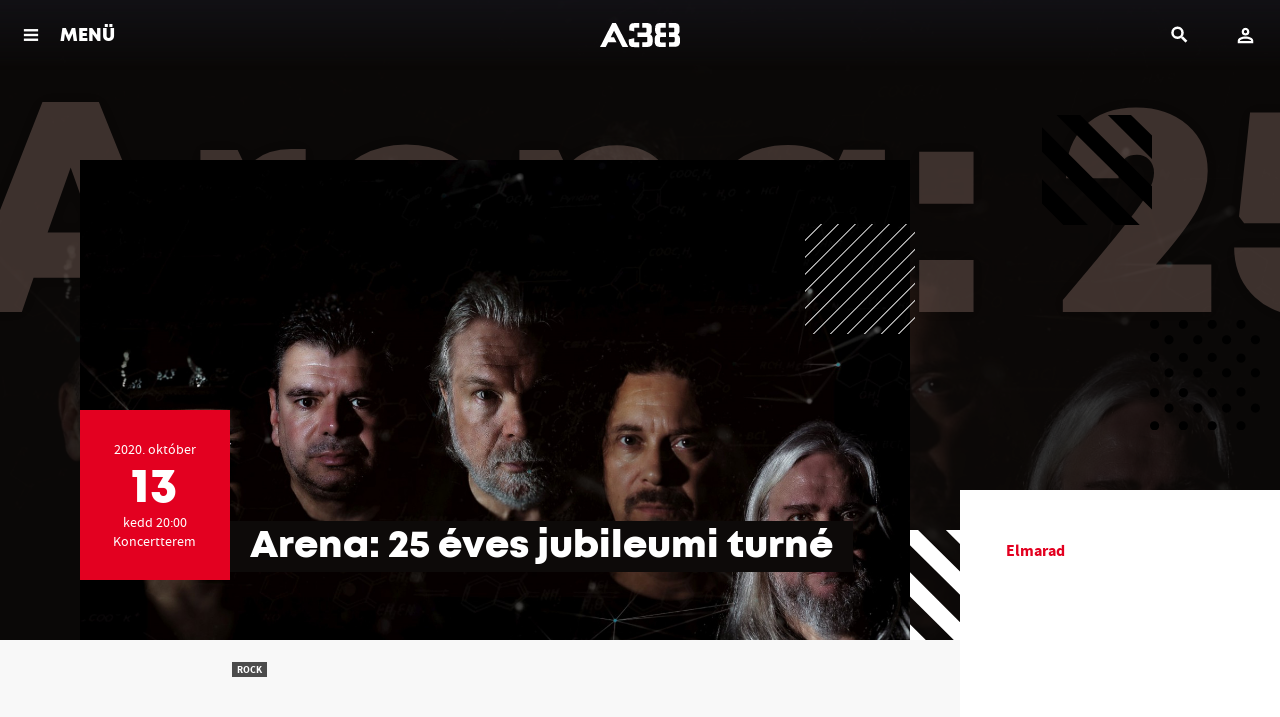

--- FILE ---
content_type: text/html; charset=UTF-8
request_url: https://www.a38.hu/hu/program/arena-uk-18212
body_size: 7862
content:
<!DOCTYPE html>
<html lang="hu">
    <head>
    <meta charset="utf-8">
    <meta http-equiv="X-UA-Compatible" content="IE=edge">
    <meta http-equiv="Content-Type" content="text/html; charset=utf-8" />
    <meta name="viewport" content="width=device-width, initial-scale=1.0, minimum-scale=1.0, maximum-scale=1.0, user-scalable=no">
    <title>Arena: 25 éves jubileumi turné - A38 Hajó</title>
    <meta name="title" content="Arena: 25 éves jubileumi turné - A38 Hajó">
    <meta property="og:title" content="Arena: 25 éves jubileumi turné - A38 Hajó">
    <meta property="og:url" content="https://www.a38.hu/hu/program/arena-uk-18212">
      <meta name="description" content="Az ünnepi turnéra a tizedik lemez is elkészül, melynek The Theory of Molecular Inheritance lesz a címe, de a koncerteken minden albumról játszik majd a szimfonikus és hard rock hatásokat is mutató angol csapat. 
">
    <meta property="og:description" content="Az ünnepi turnéra a tizedik lemez is elkészül, melynek The Theory of Molecular Inheritance lesz a címe, de a koncerteken minden albumról játszik majd a szimfonikus és hard rock hatásokat is mutató angol csapat. 
">
      <meta name="robots" content="index, follow" />
      <meta property="og:image" content="https://www.a38.hu/storage/app/uploads/public/5de/8f8/604/thumb_118749_1200_0_0_0_auto.jpg">
    <meta property="og:image:width" content="1200">
      <meta property="og:type" content="website">
    <meta property="og:locale" content="hu_HU">
      <link rel="alternate" hreflang="en" href="https://www.a38.hu/en/program/arena-uk-18212" />
      <meta property="og:site_name" content="A38 Hajó">

    <link rel="icon" type="image/x-icon" href="https://www.a38.hu/themes/a38/assets/images/favicon.ico">

    <style>
        .menuMain *{
            color: #fff;
        }
        .menuMain-greedy{
            display: none;
        }
    </style>

    
    <link href="https://www.a38.hu/themes/a38/assets/dist/css/plugins.css?id=7c0e7f8d87eff1cc421e" rel="stylesheet">
        <link href="https://www.a38.hu/themes/a38/assets/dist/css/main.min.css?id=8a3b468eb6284f6366f0" rel="stylesheet">
        <!-- Facebook Pixel Code -->
    <script>
        !function(f,b,e,v,n,t,s)
        {if(f.fbq)return;n=f.fbq=function(){n.callMethod?
            n.callMethod.apply(n,arguments):n.queue.push(arguments)};
            if(!f._fbq)f._fbq=n;n.push=n;n.loaded=!0;n.version='2.0';
            n.queue=[];t=b.createElement(e);t.async=!0;
            t.src=v;s=b.getElementsByTagName(e)[0];
            s.parentNode.insertBefore(t,s)}(window, document,'script',
            'https://connect.facebook.net/en_US/fbevents.js');
        fbq('init', '915667678515519');
        fbq('track', 'PageView');
    </script>
    <noscript>
        <img height="1" width="1" style="display:none" src="https://www.facebook.com/tr?id=915667678515519&ev=PageView&noscript=1" />
    </noscript>
    <!-- End Facebook Pixel Code -->
    
        <script>
        (function(i,s,o,g,r,a,m){i['BarionAnalyticsObject']=r;i[r]=i[r]||function(){
            (i[r].q=i[r].q||[]).push(arguments)},i[r].l=1*new Date();a=s.createElement(o),
            m=s.getElementsByTagName(o)[0];a.async=1;a.src=g;m.parentNode.insertBefore(a,m)
        })(window, document, 'script', 'https://pixel.barion.com/bp.js', 'bp');

        // send page view event
        bp('init', 'addBarionPixelId', 'BP-fq60MJn8Je-29');
    </script>

    <noscript>
        <img height="1" width="1" style="display:none" src="https://pixel.barion.com/a.gif?__ba_pixel_id=BP-fq60MJn8Je-29&ev=contentView&noscript=1"/>
    </noscript>
    
        <!-- Google Tag Manager -->
    <script>(function(w,d,s,l,i){w[l]=w[l]||[];w[l].push({'gtm.start':
            new Date().getTime(),event:'gtm.js'});var f=d.getElementsByTagName(s)[0],
        j=d.createElement(s),dl=l!='dataLayer'?'&l='+l:'';j.async=true;j.src=
        'https://gtsp.a38.hu/gtm.js?id='+i+dl;f.parentNode.insertBefore(j,f);
    })(window,document,'script','dataLayer','GTM-PWG9MPF');</script>
    <!-- End Google Tag Manager -->
    
</head>    <body data-resize="body" data-scroll="body">
        <div class="ng-scope">
            <!-- Header -->
            <header id="layout-header">
                <header class="l-siteHeader">
    <div class="l-menuBar">
        <div class="l-menuMain">
            <nav class="menuMain">
                <div class="menuMain-content layer layer--menu">
                    <nav class="menuMain-greedy" data-equalizer>
                        <div class="container" data-equalizer-watch>
                            <div class="logo">
                                <a href="/">
                                                                        <img src="/themes/a38/assets/images/svgs/a38-logo.svg" height="40" alt="A38">
                                                                    </a>
                            </div>
                            <div class="menuMain-content-lang">
                                                                                                <a href="https://www.a38.hu/en/program/arena-uk-18212" class="btn btn--lang" title="English version">EN</a>
                                                                                            </div>

                            <ul class="menuMain-content-items">
                                <li><a href="https://www.a38.hu/hu/programok" class="">Programok</a></li>
                            </ul>
                            <ul class="accordion menuMain-content-items" data-accordion data-allow-all-closed="true">
                                <li class="accordion-item " data-accordion-item>
                                    <a href="javascript:;" class="accordion-title" aria-selected="false" aria-expanded="false">
                                        Bistro
                                    </a>
                                    <div class="accordion-content" data-tab-content aria-hidden="true" style="display: none;">
                                        <ul>
                                            <li class=""><a href="https://www.a38.hu/hu/bistro">Aktuális</a></li>
                                            <li class=""><a href="https://www.a38.hu/hu/bistro/reggeli">Reggeli</a></li>
                                            <li class=""><a href="https://www.a38.hu/hu/bistro/etlap">Étlap</a></li>
                                            <li class=""><a href="https://www.a38.hu/hu/bistro/itallap">Itallap</a></li>
                                                                                    </ul>
                                    </div>
                                </li>
                            </ul>
                            <ul class="menuMain-content-items">
                                <li><a href="https://www.a38.hu/hu/bar" class="">Bár</a></li>
                                <li><a href="https://www.a38.hu/hu/galeriak" class="">Galériák</a></li>
                                <li><a href="https://www.a38.hu/hu/tv" class="">Adások</a></li>
                                <li><a href="https://blog.a38.hu/" target="_blank">Blog</a></li>
                                <li><a href="https://www.a38.hu/hu/kapcsolat" class="">Kapcsolat</a></li>
                            </ul>
                            <br /><br />
                            <ul class="accordion menuMain-content-items small" data-accordion data-allow-all-closed="true">
                                <li class="accordion-item" data-accordion-item>
                                    <a href="javascript:;" class="accordion-title" aria-selected="false" aria-expanded="false">
                                        A38-ról
                                    </a>
                                    <div class="accordion-content" data-tab-content aria-hidden="true" style="display: none;">
                                        <ul>
                                                                                        <li><a href="https://www.a38.hu/hu/tortenet">A38 Hajó története</a></li>
                                            <li><a href="https://www.a38.hu/hu/munkatarsak">Munkatársak</a></li>
                                            <li><a href="https://www.a38.hu/hu/szinpadtechnika">Színpadtechnika</a></li>
                                            <li><a href="https://www.a38.hu/hu/informaciok">Információk</a></li>
                                                                                            <li><a href="https://www.a38.hu/hu/palyazatok">Pályázatok</a></li>
                                            
                                                                                            <li><a href="https://www.a38.hu/hu/ujbudajazz">Újbuda Jazz Fesztivál</a></li>
                                            
                                            <li><a href="https://www.a38.hu/hu/liveurope">Liveurope</a></li>

                                        </ul>
                                    </div>
                                </li>
                                <li class="accordion-item" data-accordion-item>
                                    <a href="javascript:;" class="accordion-title" aria-selected="false" aria-expanded="false">
                                        Szolgáltatások
                                    </a>
                                    <div class="accordion-content" data-tab-content aria-hidden="true" style="display: none;">
                                        <ul>
                                                                                        <li><a href="https://www.a38.hu/hu/rendezvenyszervezes">Rendezvényszervezés és terembérlés</a></li>
                                            <li><a href="https://www.a38.hu/hu/a38-akademia">A38 Akadémia</a></li>
                                        </ul>
                                    </div>
                                </li>
                            </ul>
                            <br />
                            <ul class="socialBox">
                                <li>
                                    <a class="socialBox-item-facebook" href="https://www.facebook.com/a38.hajo" target="_blank"><span>facebook</span></a>
                                </li>
                                <li>
                                    <a class="socialBox-item-youtube" href="https://www.youtube.com/user/A38Captain" target="_blank"><span>youtube</span></a>
                                </li>
                                <li>
                                    <a class="socialBox-item-instagram" href="https://www.instagram.com/a38ship/" target="_blank"><span>instagram</span></a>
                                </li>
                            </ul>

                            <a href="#" class="menuMain-hiddenMenuToggler hidden"></a>

                        </div>
                        <header data-equalizer-watch>
                            <a class="layer-close" href="javascript:void(0)"><span>Vissza</span></a>
                        </header>
                    </nav>

                </div>
            </nav>
        </div>
    </div>

    <div id="header-user">
        <header class="mobileTopBar">
    <div class="mobileTopBar__togglerBlock">
        <a class="js-menutoggler" href="javascript:;" onclick="A38.Layout.layerOpen('.menuMain-content', true)">
            <span>
                                    MENÜ
                            </span>
        </a>
    </div>
    <div class="mobileTopBar__logoBlock">
        <a href="/">
                        <img src="/themes/a38/assets/images/svgs/a38-logo-wite.svg" height="40" alt="A38">
                    </a>
    </div>
    <div class="mobileTopBar__userBlock" data-login-text="Belépés" data-login-url="https://www.a38.hu/hu/belepes" data-account-url="https://www.a38.hu/hu/fiok">
    </div>
    <div class="mobileTopBar__searchBlock">
        <div id="search">
    <div class="icon" title="Keresés">
        <span>Keresés</span>
    </div>
    <div class="layer"></div>
    <div class="container">
        <div class="main">
            <form method="GET" action="https://www.a38.hu/hu/kereses">
                <label>
                    <input type="text" name="s" class="searchinput"
                           placeholder="Keresés ..."/>
                    <button type="button" class="clear hide-for-large" title="Törlés">
                        <span>Törlés</span>
                    </button>
                    <span class="oc-loading"></span>
                </label>
                <button type="submit"
                        class="show-for-large btn btn-small">Keresés</button>
                <button type="button" class="searchclose show-for-xlarge"
                        title="Bezár">
                    <span>Bezár</span></button>
            </form>
        </div>
    </div>
</div>    </div>
</header>    </div>

</header>            </header>
            <div class="l-content l-content--sidebar">
                <!-- Content -->
                <section id="layout-content">
                                        <div class="container">
    </div>                    <div class="l-content-inner">
    <section class="l-gutterSection l-gutterSection--noTop" itemscope="" itemtype="http://schema.org/MusicEvent">
    
<meta itemprop="description" content="2020 októberében indul turnéra az Arena, mely a következő évben ünnepli működésének 25. évét. A zenekar kilenc eddigi stúdiólemeze a szakma és a közönség egyöntetű tetszésével találkozott, és élő szerepléseikkel is nagy sikereket aratnak. Az ünnepi turnéra a tizedik lemez is elkészül, melynek The Theory of Molecular Inheritance lesz a címe, de a koncerteken minden albumról játszik majd a szimfonikus és hard rock hatásokat is mutató angol csapat. Budapesten 2020. október 13-án láthatjuk majd őket, az A38 Hajó színpadán.









">
<article class="event">
    <!-- Aspect Ratio 16x9 -->
    <div class="event__headimage">
                    <img class="background" src="https://www.a38.hu/themes/a38/assets/images/frontend/spacer.gif"  data-interchange="[https://www.a38.hu/storage/app/uploads/public/5de/8f8/604/thumb_118749_480_270_0_0_auto.jpg, small],
                 [https://www.a38.hu/storage/app/uploads/public/5de/8f8/604/thumb_118749_1024_576_0_0_auto.jpg, medium],
                 [https://www.a38.hu/storage/app/uploads/public/5de/8f8/604/thumb_118749_1280_720_0_0_auto.jpg, large],
                 [https://www.a38.hu/storage/app/uploads/public/5de/8f8/604/thumb_118749_1600_900_0_0_auto.jpg, xlarge]"
                 alt="Arena: 25 éves jubileumi turné">
                <h3 class="colored">Arena: 25 éves jubileumi turné</h3>
        <div class="canvas">
                        <img src="https://www.a38.hu/themes/a38/assets/images/frontend/spacer.gif"  data-interchange="[https://www.a38.hu/storage/app/uploads/public/5de/8f8/604/thumb_118749_1024_576_0_0_auto.jpg, small],
                 [https://www.a38.hu/storage/app/uploads/public/5de/8f8/604/thumb_118749_1024_576_0_0_auto.jpg, medium],
                 [https://www.a38.hu/storage/app/uploads/public/5de/8f8/604/thumb_118749_1280_720_0_0_auto.jpg, large],
                 [https://www.a38.hu/storage/app/uploads/public/5de/8f8/604/thumb_118749_1600_900_0_0_auto.jpg, xlarge]"
                 alt="Arena: 25 éves jubileumi turné">
                    </div>
        <div class="flags">
            <span class="flag0"></span>
            <span class="flag1"></span>
            <span class="flag2"></span>
            <span class="flag3"></span>
        </div>

        <meta itemprop="image" content="https://www.a38.hu/storage/app/uploads/public/5de/8f8/604/thumb_118749_480_270_0_0_auto.jpg"/>

    </div>
    <div class="l-constrained">
        <div class="al-shiftedWrapper">
            <header class="eventHeader  eventHeader--finished ">
                <div class="eventHeader-date">
                    <div class="dateBox dateBox--single  dateBox--finished  ">
                        <div class="dateBox-item dateBox-item--from">
                            <div class="l-verticalCenter">
                                <meta itemprop="startDate" content="2020-10-13T20:00:01+02:00" />
                                <div>
                                2020.                                  október
                                </div>
                                                                <div class="dateBox-item-day">13</div>
                                <div>kedd 20:00</div>
                                                                <div class="dateBox-item-place">Koncertterem</div>
                                                            </div>
                        </div>
                    </div>
                </div>
                <div class="eventHeader-text">
                                        <h2 class="eventHeader-title">
                        <span itemprop="name">Arena: 25 éves jubileumi turné</span>
                    </h2>
                                    </div>
            </header>

            <section class="l-sidebar">
        <div class="l-sidebar-content" style="">
        <ul class="list tickets">
            
                        <li>
                <div class="ticket ticket--soldOut" data-equalizer="" itemprop="offers" itemscope="" itemtype="http://schema.org/Offer">
                    <link itemprop="availability" href="http://schema.org/EventCancelled" />
                    <div class="row collapse">
                        <div class="small-6 large-12 column" data-equalizer-watch="" style="height: inherit;">
                            <meta itemprop="priceCurrency" content="HUF">
                            <p class="ticket-description" itemprop="description">
                                Elmarad
                            </p>
                        </div>
                        <div class="small-6 large-12 column" data-equalizer-watch="" style="height: inherit;">
                        </div>
                    </div>
                </div>
            </li>
            
            
            
            
                    </ul>
            </div>
    </section>        </div>
    </div>
</article>
<script>
    document.addEventListener('DOMContentLoaded', function() {
        A38.Ga.onEventPageView({"id":108265,"event_date_start":"2020-10-13 20:00:01","location_id":3,"title":"Arena: 25 \u00e9ves jubileumi turn\u00e9","slug":"arena-uk-18212","event_date_start_real":"2020-10-13 20:00:01"}, 'Rock');
    });
</script>    <div class="l-constrained">

    <section class="l-gutterSection l-gutterSection--noTop l-eventSection">
    <div class="event-description-text">

                <div class="eventAdditional-tags">
            <ul class="list list--horizontal list--tag">
                                <li>
                    <span class="tag tag--highlight ">Rock</span>
                </li>
                            </ul>
        </div>
        
        <div class="wysiwygText" itemprop="description">
            <p>2020 októberében indul turnéra az <strong>Arena</strong>, mely a következő évben ünnepli működésének 25. évét. A zenekar kilenc eddigi stúdiólemeze a szakma és a közönség egyöntetű tetszésével találkozott, és élő szerepléseikkel is nagy sikereket aratnak. Az ünnepi turnéra a tizedik lemez is elkészül, melynek <strong>The Theory of Molecular Inheritance</strong> lesz a címe, de a koncerteken minden albumról játszik majd a szimfonikus és hard rock hatásokat is mutató angol csapat. Budapesten 2020. október 13-án láthatjuk majd őket, az A38 Hajó színpadán.</p>

<p>
<br>
</p>
<!--[endif]-->

<p>
<br>
</p>

        </div>

        <div class="ts-widget-box">
                </div>

            </div>
    <div class="l-eventSection-pullToSide">
        <!-- Your share button code -->
        <div class="fb-share-button"
             data-href="https://www.a38.hu/hu/program/arena-uk-18212"
             data-layout="button_count">
        </div>
    </div>
</section><!-- leírás // megosztás-->

    <!-- event gallery -->
    
    
    <!--   videó -->

      <!-- előadókhoz kapcsolódó korábbi galériák -->

    <!-- event venue tags and disclaimer -->
<section class="l-gutterSection l-eventSection" >
    <h2><span>A helyszín</span></h2>

    <div class="eventAdditional">
        <div class="row collapse">
            <div class="small-12 medium-6 xlarge-4 column">
                <div class="eventAdditional-venue" itemprop="location" itemscope itemtype="http://schema.org/Place">
                    <link itemprop="address" content="Budapest - A38 Koncertterem" />
                    <link itemprop="name" content="Budapest - A38 Koncertterem" />

                    <div class="row collapse">
                                                <div class="small-6 medium-5 large-5 column">
                            <div class="eventSeriesPreview-venue-img">

                                    <img src="https://www.a38.hu/themes/a38/assets/images/frontend/spacer.gif" data-interchange="
                                                    [https://www.a38.hu/storage/app/uploads/public/5b1/a3e/a69/thumb_105195_240_160_0_0_auto.jpg, small],
                                                    [https://www.a38.hu/storage/app/uploads/public/5b1/a3e/a69/thumb_105195_480_320_0_0_auto.jpg, xlarge]"
                                         alt="">
                                    <noscript><img src="https://www.a38.hu/storage/app/uploads/public/5b1/a3e/a69/5b1a3ea691ee4072440495.jpg"></noscript>

                            </div>
                        </div>
                                                <div class="small-6 medium-7 large-7 column">
                            <h6 itemprop="name">Koncertterem</h6>

                                                            <p><a href="https://www.google.hu/maps/place/Budapest, Petőfi híd, budai hídfő, 1117" targer="_blank">Budapest, Petőfi híd, budai hídfő, 1117</a></p>
                                                    </div>
                    </div>
                </div>
            </div>
            <div class="small-12 medium-6 xlarge-8 column">
                            </div>
        </div>
    </div>
</section><!-- helyszín -->
</div>
<script>
    document.addEventListener('DOMContentLoaded', function () {

        var cartButtons = document.querySelectorAll('.btn--cart');

        cartButtons.forEach(function(button) {
            button.addEventListener('click', function() {
                var ticketPrice = this.getAttribute('data-ticket-price');
                var ticketName = this.getAttribute('data-ticket-name');
                var eventJson = {"id":108265,"event_date_start":"2020-10-13 20:00:01","location_id":3,"title":"Arena: 25 \u00e9ves jubileumi turn\u00e9","slug":"arena-uk-18212","event_date_start_real":"2020-10-13 20:00:01"};

                A38.Ga.onAddToCart(eventJson, ticketName, ticketPrice, 2, 'Rock');
            });
        });
    });

</script></section>
<section>
    <div class="furtherEvents">
                    <div class="furtherEvents__event">

                    <a class="promoCard promoCard--mini promoCard--decored" href="https://www.a38.hu/hu/program/pim-az-a38-hajon-kortars-szerzok-zenei-kiserettel-18624">
                        <div class="promoCard__imgwrap">
                                                        <img src="https://www.a38.hu/themes/a38/assets/images/frontend/spacer.gif"  data-interchange="[https://www.a38.hu/storage/app/uploads/public/5f7/705/949/thumb_129578_480_270_0_0_auto.png, small],
                           [https://www.a38.hu/storage/app/uploads/public/5f7/705/949/thumb_129578_1024_576_0_0_auto.png, medium],
                           [https://www.a38.hu/storage/app/uploads/public/5f7/705/949/thumb_129578_1280_720_0_0_auto.png, large]"
                         alt="Kortársak zenei kísérettel: Babiczky Tibor">
                                </div>

                                <div class="promoCard__content" itemprop="name">
                    <span class="promoCard__sectext">Ugyanezen a napon</span>
                    <h3 class="promoCard__title">
                        <span>Kortársak zenei kísérettel: Babiczky Tibor</span>
                    </h3>
                </div>
                
                    </a>
                </div>
                    <div class="furtherEvents__event">

                    <a class="promoCard promoCard--mini promoCard--decored" href="https://www.a38.hu/hu/program/random-szerda-hu">
                        <div class="promoCard__imgwrap">
                                                        <img src="https://www.a38.hu/themes/a38/assets/images/frontend/spacer.gif"  data-interchange="[https://www.a38.hu/storage/app/uploads/public/5f6/ae7/cd8/thumb_129392_480_270_0_0_auto.jpg, small],
                           [https://www.a38.hu/storage/app/uploads/public/5f6/ae7/cd8/thumb_129392_1024_576_0_0_auto.jpg, medium],
                           [https://www.a38.hu/storage/app/uploads/public/5f6/ae7/cd8/thumb_129392_1280_720_0_0_auto.jpg, large]"
                         alt="Random Szerda">
                                </div>

                                <div class="promoCard__content" itemprop="name">
                    <span class="promoCard__sectext">Soron következő</span>
                    <h3 class="promoCard__title">
                        <span>Random Szerda</span>
                    </h3>
                </div>
                
                    </a>
                </div>
                    <div class="furtherEvents__event">

                    <a class="promoCard promoCard--mini promoCard--decored" href="https://www.a38.hu/hu/program/hybrid-night-hu-20327">
                        <div class="promoCard__imgwrap">
                                                        <img src="https://www.a38.hu/themes/a38/assets/images/frontend/spacer.gif"  data-interchange="[https://www.a38.hu/storage/app/uploads/public/5f5/619/327/thumb_128748_480_270_0_0_auto.jpg, small],
                           [https://www.a38.hu/storage/app/uploads/public/5f5/619/327/thumb_128748_1024_576_0_0_auto.jpg, medium],
                           [https://www.a38.hu/storage/app/uploads/public/5f5/619/327/thumb_128748_1280_720_0_0_auto.jpg, large]"
                         alt="Hybrid Night">
                                </div>

                                <div class="promoCard__content" itemprop="name">
                    <span class="promoCard__sectext">Soron következő</span>
                    <h3 class="promoCard__title">
                        <span>Hybrid Night</span>
                    </h3>
                </div>
                
                    </a>
                </div>
        </div>
</section>

</div>                </section>
                <!-- Footer -->
                <footer id="layout-footer">
                    <footer class="l-siteFooter">
    <div class="l-footerLogos">
        <div class="l-constrainedGrid">
            <div class="row">
                <div class="small-12 large-8 column">
                    <ul class="logoList logoList--left">
                        <li><a href="https://liveurope.eu/" target="_blank"><img src="https://www.a38.hu/themes/a38/assets/images/frontend/footer-logos/Liveurope_Logo_BLACK.png" alt="Liveurope" title="Liveurope"></a></li>
                        <li><a href="https://www.mediaklikk.hu/m2/" target="_blank"><img src="https://www.a38.hu/themes/a38/assets/images/frontend/footer-logos/m2petofi-logo@2x.png" alt="m2 Petőfi" title="m2 Petőfi"></a></li>
                        <li><a href="https://www.petofiugynokseg.hu/" target="_blank"><img src="https://www.a38.hu/themes/a38/assets/images/frontend/footer-logos/PKÜ_logo.png" alt="Petőfi Kulturális Ügynökség" title="Petőfi Kulturális Ügynökség"></a></li>
                        <li><a href="https://emet.gov.hu/" target="_blank"><img src="https://www.a38.hu/themes/a38/assets/images/frontend/footer-logos/NKTK.jpg" alt="Nemzeti Kulturális Támogatáskezelő" title="Nemzeti Kulturális Támogatáskezelő"></a></li>
                        <li><a href="https://qdiak.hu/" target="_blank"><img src="https://www.a38.hu/themes/a38/assets/images/frontend/footer-logos/quantum.png" width="100" alt="Quantum Digitális Diákszövetkezet" title="Quantum Digitális Diákszövetkezet"></a></li>
                                                <li><a href="https://ec.europa.eu/programmes/creative-europe/" target="_blank"><img src="https://www.a38.hu/themes/a38/assets/images/frontend/footer-logos/eu-black-hu.png" alt="Creative Europe Programme" title="Creative Europe Programme"></a></li>
                                                                        <li><a href="https://molujeuropaalapitvany.hu/" target="_blank"><img src="https://www.a38.hu/themes/a38/assets/images/frontend/footer-logos/MUEA.png" alt="MOL Új Európa Alapítvány" title="MOL Új Európa Alapítvány"></a></li>
                        <li>
                            <img src="https://www.a38.hu/themes/a38/assets/images/frontend/footer-logos/hungarian-tourism-agency.png" alt="Hungarian Tourism Agency Qualified Partner" title="Hungarian Tourism Agency Qualified Partner">
                        </li>
                        <li>
                            <img src="https://www.a38.hu/themes/a38/assets/images/frontend/footer-logos/nka_2024.png" alt="Nemzeti Kulturális Alap" title="Nemzeti Kulturális Alap">
                        </li>
                        <li>
                            <img src="https://www.a38.hu/themes/a38/assets/images/frontend/footer-logos/NTK_logo.jpg" alt="Nemzeti Tehetség Központ" title="Nemzeti Tehetség Központ">
                        </li>
                        <li>
                            <img src="https://www.a38.hu/themes/a38/assets/images/frontend/footer-logos/Talentum-Hungaricum.png" alt="Talentum Hungaricum" title="Talentum Hungaricum">
                        </li>
                        <li>
                            <img src="https://www.a38.hu/themes/a38/assets/images/frontend/footer-logos/telekom_logo.png" alt="Magyar Telekom" title="Magyar Telekom">
                        </li>
                        <li>
                            <img src="https://www.a38.hu/themes/a38/assets/images/frontend/footer-logos/magenta_moments.png" alt="Magenta Moments" title="Magenta Moments">
                        </li>
                        <li>
                            <img src="https://www.a38.hu/themes/a38/assets/images/frontend/footer-logos/szakcsi-radio.png" alt="Szakcsi Rádió" title="Szakcsi Rádió">
                        </li>
                        <li>
                            <img src="https://www.a38.hu/themes/a38/assets/images/frontend/footer-logos/petofi-radio.png" alt="Petőfi Rádió" title="Petőfi Rádió">
                        </li>
                    </ul>
                </div>
                <div class="small-12 large-4 column">
                    <ul class="logoList logoList--right">
                        <li><a href="https://www.barion.com" target="_blank"><img style="max-width:100%;" src="https://www.a38.hu/themes/a38/assets/images/svgs/barion-logo-2023.svg" alt="Barion" title="Barion"></a></li>
                    </ul>
                </div>
            </div>
        </div>
    </div>
    <div class="l-footerColophon">
        <div class="l-constrainedGrid">
            <div class="row">
                <div class="small-12 medium-4 column">
                    <div class="infoBox">
                        <h2 class="infoBox-title">
                                                            A38 Hajó Budapest
                                                    </h2>
                        <p>
                                                            Petőfi híd, budai hídfő
                                                        <br>
                            <a href="mailto:info@a38.hu">info@a38.hu</a>
                        </p>
                    </div>
                </div>
                <div class="small-12 medium-4 column">
                    <div class="infoBox">
                        <h2 class="infoBox-title">
                                                            Jegypénztár / Infopult
                                                    </h2>
                        <p>
                            <a href="tel:+3614643940">
                                                                    (06 1) 464 39 40
                                                            </a><br>
                                                            H-V: 8-22h ill. programzárásig
                                                    </p>
                    </div>
                </div>
                <div class="small-12 medium-4 column">
                    <div class="infoBox">
                        <h2 class="infoBox-title">
                                                            Bistro
                                                    </h2>
                        <p>
                            <a href="tel:+3614643946">
                                                                    (06 1) 464 39 46
                                                            </a><br>

                                                            H-P: 10-22h, Szo: 16-22h <br>
                                Vasárnap zárva
                                                    </p>
                    </div>
                </div>
            </div>
        </div>
    </div>
    <div class="l-footerColophon footerBottom">
        <div class="l-constrainedGrid">
            <div class="row align-middle">
                <div class="small-12 medium-10 column text-left text-mobile-center">
                    <div class="">
                                                <a href="/"><img src="https://www.a38.hu/themes/a38/assets/images/svgs/a38-logo-wite.svg" height="30" alt="A38"></a>
                                            </div>
                    <br />
                    <p class="footerPolicy">
                                            <strong>A nyitvatartási információk tájékoztató jellegűek. A programváltoztatás jogát fenntartjuk.</strong><br>
                        Az A38 hajó területére való belépéssel hozzájárulsz, hogy rólad a közönség részeként felvétel készüljön, és ez a felvétel nyilvánosságot kapjon.
                                            <br/>
                        <a href="https://www.a38.hu/hu/hazirend">Házirend</a>
                        <span class="spacer">&bullet;</span>
                        <a href="https://www.a38.hu/hu/jogi-dokumentumok">Jogi dokumentumok</a>
                        <span class="spacer">&bullet;</span>
                        <a href="https://www.a38.hu/hu/impresszum">Impresszum</a>
                        <span class="spacer">&bullet;</span>
                        <a href="https://www.a38.hu/hu/kapcsolat">Kapcsolat</a>
                    </p>
                    <br>
                </div>
                <div class="small-12 medium-2 column text-left text-mobile-center">
                    <img src="https://www.a38.hu/themes/a38/assets/images/frontend/footer-logos/esba_logo.jpg" width="200" alt="Európai Strukturális és Beruházási Alapok">
                </div>
            </div>
        </div>
    </div>
</footer>                </footer>
            </div>
        </div>

        <!-- Root element of PhotoSwipe. Must have class pswp. -->
<div class="pswp" role="dialog" aria-hidden="true">

    <!-- Background of PhotoSwipe.
         It's a separate element as animating opacity is faster than rgba(). -->
    <div class="pswp__bg"></div>

    <!-- Slides wrapper with overflow:hidden. -->
    <div class="pswp__scroll-wrap">

        <!-- Container that holds slides.
            PhotoSwipe keeps only 3 of them in the DOM to save memory.
            Don't modify these 3 pswp__item elements, data is added later on. -->
        <div class="pswp__container">
            <div class="pswp__item"></div>
            <div class="pswp__item"></div>
            <div class="pswp__item"></div>
        </div>

        <!-- Default (PhotoSwipeUI_Default) interface on top of sliding area. Can be changed. -->
        <div class="pswp__ui pswp__ui--hidden">

            <div class="pswp__top-bar">

                <!--  Controls are self-explanatory. Order can be changed. -->

                <div class="pswp__counter"></div>

                <button class="pswp__button pswp__button--close" title="Bezárás (Esc)"></button>

                <button class="pswp__button pswp__button--share" title="Megosztás"></button>

                <button class="pswp__button pswp__button--fs" title="Váltás teljesképernyőre"></button>

                <button class="pswp__button pswp__button--zoom" title="Nagyítás (+/-)"></button>

                <!-- Preloader demo http://codepen.io/dimsemenov/pen/yyBWoR -->
                <!-- element will get class pswp__preloader--active when preloader is running -->
                <div class="pswp__preloader">
                    <div class="pswp__preloader__icn">
                      <div class="pswp__preloader__cut">
                        <div class="pswp__preloader__donut"></div>
                      </div>
                    </div>
                </div>
            </div>

            <div class="pswp__share-modal pswp__share-modal--hidden pswp__single-tap">
                <div class="pswp__share-tooltip"></div>
            </div>

            <button class="pswp__button pswp__button--arrow--left" title="Előző (balra)">
            </button>

            <button class="pswp__button pswp__button--arrow--right" title="Következő (jobbra)">
            </button>

            <div class="pswp__caption">
                <div class="pswp__caption__center"></div>
            </div>

        </div>

    </div>

</div>
    <!-- Scripts -->
<script src="https://www.a38.hu/themes/a38/assets/dist/javascript/plugins.js?id=01bc764020100f78ba4a"></script>
<script src="https://www.a38.hu/themes/a38/assets/dist/javascript/app.js?id=d1ef70cc6184ce393757"></script>

<script src="/modules/system/assets/js/framework.combined-min.js"></script>
<link rel="stylesheet" property="stylesheet" href="/modules/system/assets/css/framework.extras-min.css">
<!-- Load Facebook SDK for JavaScript -->
<div id="fb-root"></div>
<script>
    window.fbAsyncInit = function() {
        FB.init({
            appId            : '173023849958325',
            autoLogAppEvents : true,
            xfbml            : true,
            version          : 'v6.0'
        });
    };
</script>
<script async defer src="https://connect.facebook.net/hu_HU/sdk.js"></script>
<script>
    window.dataLayer = window.dataLayer || [];
    function gtag(){dataLayer.push(arguments);}
    gtag('js', new Date());
    gtag('config', 'GTM-PWG9MPF', {
        'custom_map': {
            'dimension1': 'user-login-type',
            'dimension2': 'authenticated',
            'dimension3': 'lang'
        },
        'user-login-type': 'user-no-login'
    });

    A38.Locale.init('hu', 'Ft');
    A38.Locale.setTranslations({"a38.core::lang.gallery.photo":"Fot\u00f3","a38.core::lang.gallery.share_with_fb":"Megoszt\u00e1s Facebookon","a38.core::lang.gallery.download":"K\u00e9p let\u00f6lt\u00e9se"});
    A38.Log.init();
</script>
<!-- Hotjar Tracking Code for www.a38.hu -->
<script>
(function(h,o,t,j,a,r){
    h.hj=h.hj||function(){(h.hj.q=h.hj.q||[]).push(arguments)};
    h._hjSettings={hjid:346160,hjsv:6};
    a=o.getElementsByTagName('head')[0];
    r=o.createElement('script');r.async=1;
    r.src=t+h._hjSettings.hjid+j+h._hjSettings.hjsv;
    a.appendChild(r);
})(window,document,'https://static.hotjar.com/c/hotjar-','.js?sv=');

</script>
<script>
    $(document).ready(function() {
        A38.Checkout.init();
    });
</script>
<div id="ajax-popup" class="reveal" data-reveal data-animation-in="slide-in-up" data-animation-out="slide-out-down">
    <div id="ajax-popup-stage">
        <div id="ajax-popup-content" class="popup-column"></div>
        <div id="ajax-popup-prev" class="popup-column"></div>
        <div id="ajax-popup-next" class="popup-column"></div>
    </div>
</div>

<script>
    document.addEventListener("cookieyes_consent_update", function (eventData)
    {
        const data = eventData.detail;
        if (data.accepted.includes("analytics")) {
            A38.Barion.consent(true);
        } else {
            A38.Barion.consent(false);
        }
    });
</script>    </body>
</html>